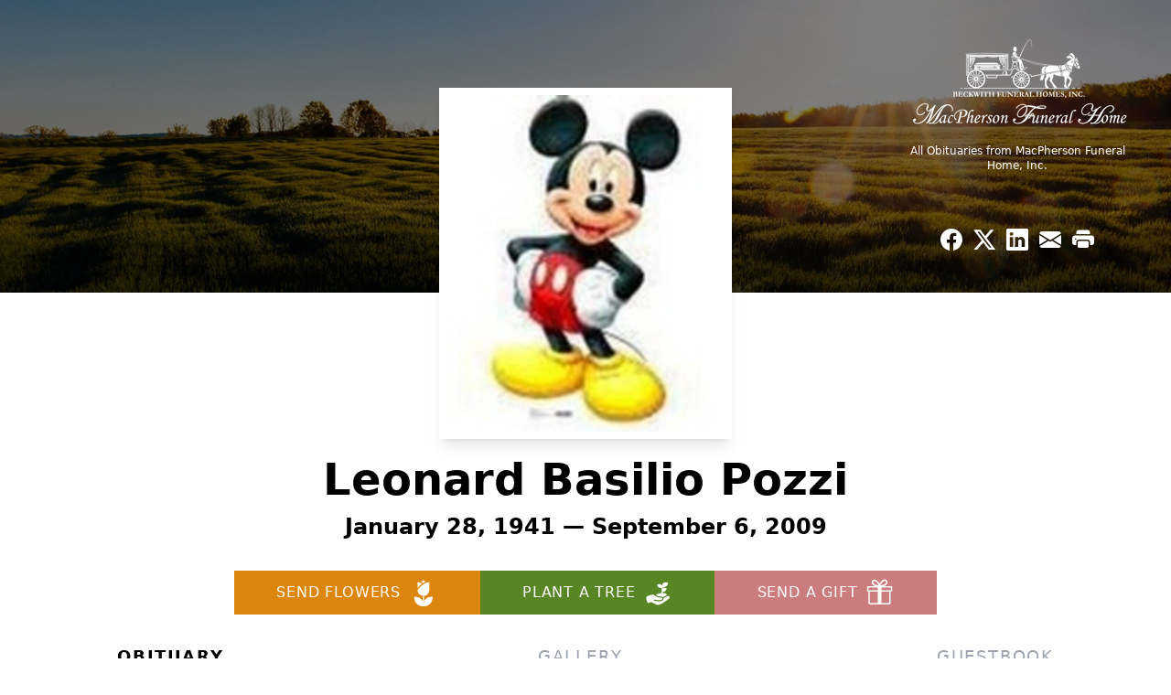

--- FILE ---
content_type: text/html; charset=utf-8
request_url: https://www.google.com/recaptcha/enterprise/anchor?ar=1&k=6LcIu0QrAAAAAKh5sNrnTSStLXY3sostVRjrPuTa&co=aHR0cHM6Ly93d3cubWFjcGhlcnNvbmZoLmNvbTo0NDM.&hl=en&type=image&v=PoyoqOPhxBO7pBk68S4YbpHZ&theme=light&size=invisible&badge=bottomright&anchor-ms=20000&execute-ms=30000&cb=53w3dx523pi8
body_size: 48370
content:
<!DOCTYPE HTML><html dir="ltr" lang="en"><head><meta http-equiv="Content-Type" content="text/html; charset=UTF-8">
<meta http-equiv="X-UA-Compatible" content="IE=edge">
<title>reCAPTCHA</title>
<style type="text/css">
/* cyrillic-ext */
@font-face {
  font-family: 'Roboto';
  font-style: normal;
  font-weight: 400;
  font-stretch: 100%;
  src: url(//fonts.gstatic.com/s/roboto/v48/KFO7CnqEu92Fr1ME7kSn66aGLdTylUAMa3GUBHMdazTgWw.woff2) format('woff2');
  unicode-range: U+0460-052F, U+1C80-1C8A, U+20B4, U+2DE0-2DFF, U+A640-A69F, U+FE2E-FE2F;
}
/* cyrillic */
@font-face {
  font-family: 'Roboto';
  font-style: normal;
  font-weight: 400;
  font-stretch: 100%;
  src: url(//fonts.gstatic.com/s/roboto/v48/KFO7CnqEu92Fr1ME7kSn66aGLdTylUAMa3iUBHMdazTgWw.woff2) format('woff2');
  unicode-range: U+0301, U+0400-045F, U+0490-0491, U+04B0-04B1, U+2116;
}
/* greek-ext */
@font-face {
  font-family: 'Roboto';
  font-style: normal;
  font-weight: 400;
  font-stretch: 100%;
  src: url(//fonts.gstatic.com/s/roboto/v48/KFO7CnqEu92Fr1ME7kSn66aGLdTylUAMa3CUBHMdazTgWw.woff2) format('woff2');
  unicode-range: U+1F00-1FFF;
}
/* greek */
@font-face {
  font-family: 'Roboto';
  font-style: normal;
  font-weight: 400;
  font-stretch: 100%;
  src: url(//fonts.gstatic.com/s/roboto/v48/KFO7CnqEu92Fr1ME7kSn66aGLdTylUAMa3-UBHMdazTgWw.woff2) format('woff2');
  unicode-range: U+0370-0377, U+037A-037F, U+0384-038A, U+038C, U+038E-03A1, U+03A3-03FF;
}
/* math */
@font-face {
  font-family: 'Roboto';
  font-style: normal;
  font-weight: 400;
  font-stretch: 100%;
  src: url(//fonts.gstatic.com/s/roboto/v48/KFO7CnqEu92Fr1ME7kSn66aGLdTylUAMawCUBHMdazTgWw.woff2) format('woff2');
  unicode-range: U+0302-0303, U+0305, U+0307-0308, U+0310, U+0312, U+0315, U+031A, U+0326-0327, U+032C, U+032F-0330, U+0332-0333, U+0338, U+033A, U+0346, U+034D, U+0391-03A1, U+03A3-03A9, U+03B1-03C9, U+03D1, U+03D5-03D6, U+03F0-03F1, U+03F4-03F5, U+2016-2017, U+2034-2038, U+203C, U+2040, U+2043, U+2047, U+2050, U+2057, U+205F, U+2070-2071, U+2074-208E, U+2090-209C, U+20D0-20DC, U+20E1, U+20E5-20EF, U+2100-2112, U+2114-2115, U+2117-2121, U+2123-214F, U+2190, U+2192, U+2194-21AE, U+21B0-21E5, U+21F1-21F2, U+21F4-2211, U+2213-2214, U+2216-22FF, U+2308-230B, U+2310, U+2319, U+231C-2321, U+2336-237A, U+237C, U+2395, U+239B-23B7, U+23D0, U+23DC-23E1, U+2474-2475, U+25AF, U+25B3, U+25B7, U+25BD, U+25C1, U+25CA, U+25CC, U+25FB, U+266D-266F, U+27C0-27FF, U+2900-2AFF, U+2B0E-2B11, U+2B30-2B4C, U+2BFE, U+3030, U+FF5B, U+FF5D, U+1D400-1D7FF, U+1EE00-1EEFF;
}
/* symbols */
@font-face {
  font-family: 'Roboto';
  font-style: normal;
  font-weight: 400;
  font-stretch: 100%;
  src: url(//fonts.gstatic.com/s/roboto/v48/KFO7CnqEu92Fr1ME7kSn66aGLdTylUAMaxKUBHMdazTgWw.woff2) format('woff2');
  unicode-range: U+0001-000C, U+000E-001F, U+007F-009F, U+20DD-20E0, U+20E2-20E4, U+2150-218F, U+2190, U+2192, U+2194-2199, U+21AF, U+21E6-21F0, U+21F3, U+2218-2219, U+2299, U+22C4-22C6, U+2300-243F, U+2440-244A, U+2460-24FF, U+25A0-27BF, U+2800-28FF, U+2921-2922, U+2981, U+29BF, U+29EB, U+2B00-2BFF, U+4DC0-4DFF, U+FFF9-FFFB, U+10140-1018E, U+10190-1019C, U+101A0, U+101D0-101FD, U+102E0-102FB, U+10E60-10E7E, U+1D2C0-1D2D3, U+1D2E0-1D37F, U+1F000-1F0FF, U+1F100-1F1AD, U+1F1E6-1F1FF, U+1F30D-1F30F, U+1F315, U+1F31C, U+1F31E, U+1F320-1F32C, U+1F336, U+1F378, U+1F37D, U+1F382, U+1F393-1F39F, U+1F3A7-1F3A8, U+1F3AC-1F3AF, U+1F3C2, U+1F3C4-1F3C6, U+1F3CA-1F3CE, U+1F3D4-1F3E0, U+1F3ED, U+1F3F1-1F3F3, U+1F3F5-1F3F7, U+1F408, U+1F415, U+1F41F, U+1F426, U+1F43F, U+1F441-1F442, U+1F444, U+1F446-1F449, U+1F44C-1F44E, U+1F453, U+1F46A, U+1F47D, U+1F4A3, U+1F4B0, U+1F4B3, U+1F4B9, U+1F4BB, U+1F4BF, U+1F4C8-1F4CB, U+1F4D6, U+1F4DA, U+1F4DF, U+1F4E3-1F4E6, U+1F4EA-1F4ED, U+1F4F7, U+1F4F9-1F4FB, U+1F4FD-1F4FE, U+1F503, U+1F507-1F50B, U+1F50D, U+1F512-1F513, U+1F53E-1F54A, U+1F54F-1F5FA, U+1F610, U+1F650-1F67F, U+1F687, U+1F68D, U+1F691, U+1F694, U+1F698, U+1F6AD, U+1F6B2, U+1F6B9-1F6BA, U+1F6BC, U+1F6C6-1F6CF, U+1F6D3-1F6D7, U+1F6E0-1F6EA, U+1F6F0-1F6F3, U+1F6F7-1F6FC, U+1F700-1F7FF, U+1F800-1F80B, U+1F810-1F847, U+1F850-1F859, U+1F860-1F887, U+1F890-1F8AD, U+1F8B0-1F8BB, U+1F8C0-1F8C1, U+1F900-1F90B, U+1F93B, U+1F946, U+1F984, U+1F996, U+1F9E9, U+1FA00-1FA6F, U+1FA70-1FA7C, U+1FA80-1FA89, U+1FA8F-1FAC6, U+1FACE-1FADC, U+1FADF-1FAE9, U+1FAF0-1FAF8, U+1FB00-1FBFF;
}
/* vietnamese */
@font-face {
  font-family: 'Roboto';
  font-style: normal;
  font-weight: 400;
  font-stretch: 100%;
  src: url(//fonts.gstatic.com/s/roboto/v48/KFO7CnqEu92Fr1ME7kSn66aGLdTylUAMa3OUBHMdazTgWw.woff2) format('woff2');
  unicode-range: U+0102-0103, U+0110-0111, U+0128-0129, U+0168-0169, U+01A0-01A1, U+01AF-01B0, U+0300-0301, U+0303-0304, U+0308-0309, U+0323, U+0329, U+1EA0-1EF9, U+20AB;
}
/* latin-ext */
@font-face {
  font-family: 'Roboto';
  font-style: normal;
  font-weight: 400;
  font-stretch: 100%;
  src: url(//fonts.gstatic.com/s/roboto/v48/KFO7CnqEu92Fr1ME7kSn66aGLdTylUAMa3KUBHMdazTgWw.woff2) format('woff2');
  unicode-range: U+0100-02BA, U+02BD-02C5, U+02C7-02CC, U+02CE-02D7, U+02DD-02FF, U+0304, U+0308, U+0329, U+1D00-1DBF, U+1E00-1E9F, U+1EF2-1EFF, U+2020, U+20A0-20AB, U+20AD-20C0, U+2113, U+2C60-2C7F, U+A720-A7FF;
}
/* latin */
@font-face {
  font-family: 'Roboto';
  font-style: normal;
  font-weight: 400;
  font-stretch: 100%;
  src: url(//fonts.gstatic.com/s/roboto/v48/KFO7CnqEu92Fr1ME7kSn66aGLdTylUAMa3yUBHMdazQ.woff2) format('woff2');
  unicode-range: U+0000-00FF, U+0131, U+0152-0153, U+02BB-02BC, U+02C6, U+02DA, U+02DC, U+0304, U+0308, U+0329, U+2000-206F, U+20AC, U+2122, U+2191, U+2193, U+2212, U+2215, U+FEFF, U+FFFD;
}
/* cyrillic-ext */
@font-face {
  font-family: 'Roboto';
  font-style: normal;
  font-weight: 500;
  font-stretch: 100%;
  src: url(//fonts.gstatic.com/s/roboto/v48/KFO7CnqEu92Fr1ME7kSn66aGLdTylUAMa3GUBHMdazTgWw.woff2) format('woff2');
  unicode-range: U+0460-052F, U+1C80-1C8A, U+20B4, U+2DE0-2DFF, U+A640-A69F, U+FE2E-FE2F;
}
/* cyrillic */
@font-face {
  font-family: 'Roboto';
  font-style: normal;
  font-weight: 500;
  font-stretch: 100%;
  src: url(//fonts.gstatic.com/s/roboto/v48/KFO7CnqEu92Fr1ME7kSn66aGLdTylUAMa3iUBHMdazTgWw.woff2) format('woff2');
  unicode-range: U+0301, U+0400-045F, U+0490-0491, U+04B0-04B1, U+2116;
}
/* greek-ext */
@font-face {
  font-family: 'Roboto';
  font-style: normal;
  font-weight: 500;
  font-stretch: 100%;
  src: url(//fonts.gstatic.com/s/roboto/v48/KFO7CnqEu92Fr1ME7kSn66aGLdTylUAMa3CUBHMdazTgWw.woff2) format('woff2');
  unicode-range: U+1F00-1FFF;
}
/* greek */
@font-face {
  font-family: 'Roboto';
  font-style: normal;
  font-weight: 500;
  font-stretch: 100%;
  src: url(//fonts.gstatic.com/s/roboto/v48/KFO7CnqEu92Fr1ME7kSn66aGLdTylUAMa3-UBHMdazTgWw.woff2) format('woff2');
  unicode-range: U+0370-0377, U+037A-037F, U+0384-038A, U+038C, U+038E-03A1, U+03A3-03FF;
}
/* math */
@font-face {
  font-family: 'Roboto';
  font-style: normal;
  font-weight: 500;
  font-stretch: 100%;
  src: url(//fonts.gstatic.com/s/roboto/v48/KFO7CnqEu92Fr1ME7kSn66aGLdTylUAMawCUBHMdazTgWw.woff2) format('woff2');
  unicode-range: U+0302-0303, U+0305, U+0307-0308, U+0310, U+0312, U+0315, U+031A, U+0326-0327, U+032C, U+032F-0330, U+0332-0333, U+0338, U+033A, U+0346, U+034D, U+0391-03A1, U+03A3-03A9, U+03B1-03C9, U+03D1, U+03D5-03D6, U+03F0-03F1, U+03F4-03F5, U+2016-2017, U+2034-2038, U+203C, U+2040, U+2043, U+2047, U+2050, U+2057, U+205F, U+2070-2071, U+2074-208E, U+2090-209C, U+20D0-20DC, U+20E1, U+20E5-20EF, U+2100-2112, U+2114-2115, U+2117-2121, U+2123-214F, U+2190, U+2192, U+2194-21AE, U+21B0-21E5, U+21F1-21F2, U+21F4-2211, U+2213-2214, U+2216-22FF, U+2308-230B, U+2310, U+2319, U+231C-2321, U+2336-237A, U+237C, U+2395, U+239B-23B7, U+23D0, U+23DC-23E1, U+2474-2475, U+25AF, U+25B3, U+25B7, U+25BD, U+25C1, U+25CA, U+25CC, U+25FB, U+266D-266F, U+27C0-27FF, U+2900-2AFF, U+2B0E-2B11, U+2B30-2B4C, U+2BFE, U+3030, U+FF5B, U+FF5D, U+1D400-1D7FF, U+1EE00-1EEFF;
}
/* symbols */
@font-face {
  font-family: 'Roboto';
  font-style: normal;
  font-weight: 500;
  font-stretch: 100%;
  src: url(//fonts.gstatic.com/s/roboto/v48/KFO7CnqEu92Fr1ME7kSn66aGLdTylUAMaxKUBHMdazTgWw.woff2) format('woff2');
  unicode-range: U+0001-000C, U+000E-001F, U+007F-009F, U+20DD-20E0, U+20E2-20E4, U+2150-218F, U+2190, U+2192, U+2194-2199, U+21AF, U+21E6-21F0, U+21F3, U+2218-2219, U+2299, U+22C4-22C6, U+2300-243F, U+2440-244A, U+2460-24FF, U+25A0-27BF, U+2800-28FF, U+2921-2922, U+2981, U+29BF, U+29EB, U+2B00-2BFF, U+4DC0-4DFF, U+FFF9-FFFB, U+10140-1018E, U+10190-1019C, U+101A0, U+101D0-101FD, U+102E0-102FB, U+10E60-10E7E, U+1D2C0-1D2D3, U+1D2E0-1D37F, U+1F000-1F0FF, U+1F100-1F1AD, U+1F1E6-1F1FF, U+1F30D-1F30F, U+1F315, U+1F31C, U+1F31E, U+1F320-1F32C, U+1F336, U+1F378, U+1F37D, U+1F382, U+1F393-1F39F, U+1F3A7-1F3A8, U+1F3AC-1F3AF, U+1F3C2, U+1F3C4-1F3C6, U+1F3CA-1F3CE, U+1F3D4-1F3E0, U+1F3ED, U+1F3F1-1F3F3, U+1F3F5-1F3F7, U+1F408, U+1F415, U+1F41F, U+1F426, U+1F43F, U+1F441-1F442, U+1F444, U+1F446-1F449, U+1F44C-1F44E, U+1F453, U+1F46A, U+1F47D, U+1F4A3, U+1F4B0, U+1F4B3, U+1F4B9, U+1F4BB, U+1F4BF, U+1F4C8-1F4CB, U+1F4D6, U+1F4DA, U+1F4DF, U+1F4E3-1F4E6, U+1F4EA-1F4ED, U+1F4F7, U+1F4F9-1F4FB, U+1F4FD-1F4FE, U+1F503, U+1F507-1F50B, U+1F50D, U+1F512-1F513, U+1F53E-1F54A, U+1F54F-1F5FA, U+1F610, U+1F650-1F67F, U+1F687, U+1F68D, U+1F691, U+1F694, U+1F698, U+1F6AD, U+1F6B2, U+1F6B9-1F6BA, U+1F6BC, U+1F6C6-1F6CF, U+1F6D3-1F6D7, U+1F6E0-1F6EA, U+1F6F0-1F6F3, U+1F6F7-1F6FC, U+1F700-1F7FF, U+1F800-1F80B, U+1F810-1F847, U+1F850-1F859, U+1F860-1F887, U+1F890-1F8AD, U+1F8B0-1F8BB, U+1F8C0-1F8C1, U+1F900-1F90B, U+1F93B, U+1F946, U+1F984, U+1F996, U+1F9E9, U+1FA00-1FA6F, U+1FA70-1FA7C, U+1FA80-1FA89, U+1FA8F-1FAC6, U+1FACE-1FADC, U+1FADF-1FAE9, U+1FAF0-1FAF8, U+1FB00-1FBFF;
}
/* vietnamese */
@font-face {
  font-family: 'Roboto';
  font-style: normal;
  font-weight: 500;
  font-stretch: 100%;
  src: url(//fonts.gstatic.com/s/roboto/v48/KFO7CnqEu92Fr1ME7kSn66aGLdTylUAMa3OUBHMdazTgWw.woff2) format('woff2');
  unicode-range: U+0102-0103, U+0110-0111, U+0128-0129, U+0168-0169, U+01A0-01A1, U+01AF-01B0, U+0300-0301, U+0303-0304, U+0308-0309, U+0323, U+0329, U+1EA0-1EF9, U+20AB;
}
/* latin-ext */
@font-face {
  font-family: 'Roboto';
  font-style: normal;
  font-weight: 500;
  font-stretch: 100%;
  src: url(//fonts.gstatic.com/s/roboto/v48/KFO7CnqEu92Fr1ME7kSn66aGLdTylUAMa3KUBHMdazTgWw.woff2) format('woff2');
  unicode-range: U+0100-02BA, U+02BD-02C5, U+02C7-02CC, U+02CE-02D7, U+02DD-02FF, U+0304, U+0308, U+0329, U+1D00-1DBF, U+1E00-1E9F, U+1EF2-1EFF, U+2020, U+20A0-20AB, U+20AD-20C0, U+2113, U+2C60-2C7F, U+A720-A7FF;
}
/* latin */
@font-face {
  font-family: 'Roboto';
  font-style: normal;
  font-weight: 500;
  font-stretch: 100%;
  src: url(//fonts.gstatic.com/s/roboto/v48/KFO7CnqEu92Fr1ME7kSn66aGLdTylUAMa3yUBHMdazQ.woff2) format('woff2');
  unicode-range: U+0000-00FF, U+0131, U+0152-0153, U+02BB-02BC, U+02C6, U+02DA, U+02DC, U+0304, U+0308, U+0329, U+2000-206F, U+20AC, U+2122, U+2191, U+2193, U+2212, U+2215, U+FEFF, U+FFFD;
}
/* cyrillic-ext */
@font-face {
  font-family: 'Roboto';
  font-style: normal;
  font-weight: 900;
  font-stretch: 100%;
  src: url(//fonts.gstatic.com/s/roboto/v48/KFO7CnqEu92Fr1ME7kSn66aGLdTylUAMa3GUBHMdazTgWw.woff2) format('woff2');
  unicode-range: U+0460-052F, U+1C80-1C8A, U+20B4, U+2DE0-2DFF, U+A640-A69F, U+FE2E-FE2F;
}
/* cyrillic */
@font-face {
  font-family: 'Roboto';
  font-style: normal;
  font-weight: 900;
  font-stretch: 100%;
  src: url(//fonts.gstatic.com/s/roboto/v48/KFO7CnqEu92Fr1ME7kSn66aGLdTylUAMa3iUBHMdazTgWw.woff2) format('woff2');
  unicode-range: U+0301, U+0400-045F, U+0490-0491, U+04B0-04B1, U+2116;
}
/* greek-ext */
@font-face {
  font-family: 'Roboto';
  font-style: normal;
  font-weight: 900;
  font-stretch: 100%;
  src: url(//fonts.gstatic.com/s/roboto/v48/KFO7CnqEu92Fr1ME7kSn66aGLdTylUAMa3CUBHMdazTgWw.woff2) format('woff2');
  unicode-range: U+1F00-1FFF;
}
/* greek */
@font-face {
  font-family: 'Roboto';
  font-style: normal;
  font-weight: 900;
  font-stretch: 100%;
  src: url(//fonts.gstatic.com/s/roboto/v48/KFO7CnqEu92Fr1ME7kSn66aGLdTylUAMa3-UBHMdazTgWw.woff2) format('woff2');
  unicode-range: U+0370-0377, U+037A-037F, U+0384-038A, U+038C, U+038E-03A1, U+03A3-03FF;
}
/* math */
@font-face {
  font-family: 'Roboto';
  font-style: normal;
  font-weight: 900;
  font-stretch: 100%;
  src: url(//fonts.gstatic.com/s/roboto/v48/KFO7CnqEu92Fr1ME7kSn66aGLdTylUAMawCUBHMdazTgWw.woff2) format('woff2');
  unicode-range: U+0302-0303, U+0305, U+0307-0308, U+0310, U+0312, U+0315, U+031A, U+0326-0327, U+032C, U+032F-0330, U+0332-0333, U+0338, U+033A, U+0346, U+034D, U+0391-03A1, U+03A3-03A9, U+03B1-03C9, U+03D1, U+03D5-03D6, U+03F0-03F1, U+03F4-03F5, U+2016-2017, U+2034-2038, U+203C, U+2040, U+2043, U+2047, U+2050, U+2057, U+205F, U+2070-2071, U+2074-208E, U+2090-209C, U+20D0-20DC, U+20E1, U+20E5-20EF, U+2100-2112, U+2114-2115, U+2117-2121, U+2123-214F, U+2190, U+2192, U+2194-21AE, U+21B0-21E5, U+21F1-21F2, U+21F4-2211, U+2213-2214, U+2216-22FF, U+2308-230B, U+2310, U+2319, U+231C-2321, U+2336-237A, U+237C, U+2395, U+239B-23B7, U+23D0, U+23DC-23E1, U+2474-2475, U+25AF, U+25B3, U+25B7, U+25BD, U+25C1, U+25CA, U+25CC, U+25FB, U+266D-266F, U+27C0-27FF, U+2900-2AFF, U+2B0E-2B11, U+2B30-2B4C, U+2BFE, U+3030, U+FF5B, U+FF5D, U+1D400-1D7FF, U+1EE00-1EEFF;
}
/* symbols */
@font-face {
  font-family: 'Roboto';
  font-style: normal;
  font-weight: 900;
  font-stretch: 100%;
  src: url(//fonts.gstatic.com/s/roboto/v48/KFO7CnqEu92Fr1ME7kSn66aGLdTylUAMaxKUBHMdazTgWw.woff2) format('woff2');
  unicode-range: U+0001-000C, U+000E-001F, U+007F-009F, U+20DD-20E0, U+20E2-20E4, U+2150-218F, U+2190, U+2192, U+2194-2199, U+21AF, U+21E6-21F0, U+21F3, U+2218-2219, U+2299, U+22C4-22C6, U+2300-243F, U+2440-244A, U+2460-24FF, U+25A0-27BF, U+2800-28FF, U+2921-2922, U+2981, U+29BF, U+29EB, U+2B00-2BFF, U+4DC0-4DFF, U+FFF9-FFFB, U+10140-1018E, U+10190-1019C, U+101A0, U+101D0-101FD, U+102E0-102FB, U+10E60-10E7E, U+1D2C0-1D2D3, U+1D2E0-1D37F, U+1F000-1F0FF, U+1F100-1F1AD, U+1F1E6-1F1FF, U+1F30D-1F30F, U+1F315, U+1F31C, U+1F31E, U+1F320-1F32C, U+1F336, U+1F378, U+1F37D, U+1F382, U+1F393-1F39F, U+1F3A7-1F3A8, U+1F3AC-1F3AF, U+1F3C2, U+1F3C4-1F3C6, U+1F3CA-1F3CE, U+1F3D4-1F3E0, U+1F3ED, U+1F3F1-1F3F3, U+1F3F5-1F3F7, U+1F408, U+1F415, U+1F41F, U+1F426, U+1F43F, U+1F441-1F442, U+1F444, U+1F446-1F449, U+1F44C-1F44E, U+1F453, U+1F46A, U+1F47D, U+1F4A3, U+1F4B0, U+1F4B3, U+1F4B9, U+1F4BB, U+1F4BF, U+1F4C8-1F4CB, U+1F4D6, U+1F4DA, U+1F4DF, U+1F4E3-1F4E6, U+1F4EA-1F4ED, U+1F4F7, U+1F4F9-1F4FB, U+1F4FD-1F4FE, U+1F503, U+1F507-1F50B, U+1F50D, U+1F512-1F513, U+1F53E-1F54A, U+1F54F-1F5FA, U+1F610, U+1F650-1F67F, U+1F687, U+1F68D, U+1F691, U+1F694, U+1F698, U+1F6AD, U+1F6B2, U+1F6B9-1F6BA, U+1F6BC, U+1F6C6-1F6CF, U+1F6D3-1F6D7, U+1F6E0-1F6EA, U+1F6F0-1F6F3, U+1F6F7-1F6FC, U+1F700-1F7FF, U+1F800-1F80B, U+1F810-1F847, U+1F850-1F859, U+1F860-1F887, U+1F890-1F8AD, U+1F8B0-1F8BB, U+1F8C0-1F8C1, U+1F900-1F90B, U+1F93B, U+1F946, U+1F984, U+1F996, U+1F9E9, U+1FA00-1FA6F, U+1FA70-1FA7C, U+1FA80-1FA89, U+1FA8F-1FAC6, U+1FACE-1FADC, U+1FADF-1FAE9, U+1FAF0-1FAF8, U+1FB00-1FBFF;
}
/* vietnamese */
@font-face {
  font-family: 'Roboto';
  font-style: normal;
  font-weight: 900;
  font-stretch: 100%;
  src: url(//fonts.gstatic.com/s/roboto/v48/KFO7CnqEu92Fr1ME7kSn66aGLdTylUAMa3OUBHMdazTgWw.woff2) format('woff2');
  unicode-range: U+0102-0103, U+0110-0111, U+0128-0129, U+0168-0169, U+01A0-01A1, U+01AF-01B0, U+0300-0301, U+0303-0304, U+0308-0309, U+0323, U+0329, U+1EA0-1EF9, U+20AB;
}
/* latin-ext */
@font-face {
  font-family: 'Roboto';
  font-style: normal;
  font-weight: 900;
  font-stretch: 100%;
  src: url(//fonts.gstatic.com/s/roboto/v48/KFO7CnqEu92Fr1ME7kSn66aGLdTylUAMa3KUBHMdazTgWw.woff2) format('woff2');
  unicode-range: U+0100-02BA, U+02BD-02C5, U+02C7-02CC, U+02CE-02D7, U+02DD-02FF, U+0304, U+0308, U+0329, U+1D00-1DBF, U+1E00-1E9F, U+1EF2-1EFF, U+2020, U+20A0-20AB, U+20AD-20C0, U+2113, U+2C60-2C7F, U+A720-A7FF;
}
/* latin */
@font-face {
  font-family: 'Roboto';
  font-style: normal;
  font-weight: 900;
  font-stretch: 100%;
  src: url(//fonts.gstatic.com/s/roboto/v48/KFO7CnqEu92Fr1ME7kSn66aGLdTylUAMa3yUBHMdazQ.woff2) format('woff2');
  unicode-range: U+0000-00FF, U+0131, U+0152-0153, U+02BB-02BC, U+02C6, U+02DA, U+02DC, U+0304, U+0308, U+0329, U+2000-206F, U+20AC, U+2122, U+2191, U+2193, U+2212, U+2215, U+FEFF, U+FFFD;
}

</style>
<link rel="stylesheet" type="text/css" href="https://www.gstatic.com/recaptcha/releases/PoyoqOPhxBO7pBk68S4YbpHZ/styles__ltr.css">
<script nonce="zXqiQrvBT2EHSXLbfSO3aQ" type="text/javascript">window['__recaptcha_api'] = 'https://www.google.com/recaptcha/enterprise/';</script>
<script type="text/javascript" src="https://www.gstatic.com/recaptcha/releases/PoyoqOPhxBO7pBk68S4YbpHZ/recaptcha__en.js" nonce="zXqiQrvBT2EHSXLbfSO3aQ">
      
    </script></head>
<body><div id="rc-anchor-alert" class="rc-anchor-alert"></div>
<input type="hidden" id="recaptcha-token" value="[base64]">
<script type="text/javascript" nonce="zXqiQrvBT2EHSXLbfSO3aQ">
      recaptcha.anchor.Main.init("[\x22ainput\x22,[\x22bgdata\x22,\x22\x22,\[base64]/[base64]/UltIKytdPWE6KGE8MjA0OD9SW0grK109YT4+NnwxOTI6KChhJjY0NTEyKT09NTUyOTYmJnErMTxoLmxlbmd0aCYmKGguY2hhckNvZGVBdChxKzEpJjY0NTEyKT09NTYzMjA/[base64]/MjU1OlI/[base64]/[base64]/[base64]/[base64]/[base64]/[base64]/[base64]/[base64]/[base64]/[base64]\x22,\[base64]\x22,\x22LAfDs3kkGcKJYsOCwqrDu0p2GsO4wrVLGBzCscOWwqLDg8O+JWVzworCk2vDphMxw7I0w5t/[base64]/[base64]/UMKwwo/[base64]/Dh8OkwqPDuh/CkMK5WcOWZ2IMI0PDnxXCscKFe8K6KsKAbnVBUShew5QAw7XCk8KwL8OnPMK6w7hxexhrwoV/FSHDhilzdFTCjSvClMKpwrnDq8Olw5VoAFbDncKFw4XDs2kpwp0mAsKjw5PDiBfCuSFQN8OQw5I/MmcAGcO4HsKbHj7DpSfCmhY2w5LCnHBbw6HDiQ5Pw5vDlBobRQY5M2zCksKULjtpfsK5bhQOwrJ8MSIDVk1xLXsmw6fDuMK3wprDpUvDvxpjwp47w4jCq1TCv8Obw6o9EjAcAMODw5vDjHFrw4PCu8K7WE/DisOFH8KWwqcFwqHDvGo8TSsmHWnCiUxZDMONwoMZw7howoxXwrrCrMOLw41MSF0kJcK+w4J/ccKaccO/NAbDtmIWw43ClWTDhMKrWlzDr8O5wo7Ck1ohwprCtMKdT8OywqzDglAIFAvCoMKFw6nCrcKqNg9HeRoPV8K3wrjCosKcw6LCk2XDg3LDr8Kyw7zDlmlBQMK0SMOWTV96fcODwooEwoEbaH/Dl8ORSBB/AsKUwrjCszxnw5tFBGUNHFbCkE/DksKcwpbDn8OcKD/DusKCw7TDqMKfHgsZCmnCu8O3X2/Ctlofwpxlw4B0O1LDiMOmw65eJV1lV8KFwoBsAMKcw69bFjFYLSLDv2l0ZcOXwoBJwrfCi0XCi8OmwplJYsKFbXNpCnwDwo3DmsO9YMKqw6fDiDF/Wm7CoXpEwplqwrXCvVd2ZiA8wqrCgh0wTSElEcO1NsO4w5Q3w5TDnkLDn05Vw53DrBkQw6/[base64]/w4PDpsKewpbCqBouw45Mw43DtinDtMOLQn9nNUcjw4l8J8Kvw6l8VmLDjcK5wqPDqHwOM8KVPMKgw5Uqw4JpL8KsO2vDrhU7c8Okw5VYwr49TFF3wrUqQ2vCsyzDk8KUw7NdMsKMUH/DicOHw6HChFTCmcOew5bCg8OxbcOCD2LCgsKaw5LCqTIsYW7Dn2/DgT3Dv8KaLFtqf8KhDcOQcl4WHyxxw4QYQjXCpDdpD3MeEsO6BXjCj8OYwrrDqBI1NsOScRzCqznDpMKRIDV9w4UyannCqWtuw4bDtCnCkMKIUzvDt8OYw7oGQ8OqCcOMP3XCtDJTwpzCgEfDvsK5w6/DtsO7Z2lyw4NIw54fcsKXLcOXwqPCmU9kw5bDgjdnw77Dl2HChVo9wrwsScOxFsKUwow+AhfDt3Q3H8KeJUTCnMKVw5BhwrNHwrYOwqvDjMKbw6PDgV/DvVN3BcO6CHMRVmLCuT1mwqDDnlXCiMOwI0EFw78UDXp2w6LCosOpeUrCvQ8JfMOwJ8OGIcOzSsOkwpArwr3CgBpOHDLDkyfCq1PCizh7ecO8woJZC8OvHVoow4vDo8KTFXBnUsOhBsKtwoLDuSHCpw4BJ2AtwpnDgBbDnk7Dry1/DTMUwrfCn2TDh8Ohw7oTw7lWWSRUw7M3PXwja8Ojwo4iw5sywrBDw5vDgMKEw5DDsRjDoX3DhcKLa2F+QGPDhMOBwq/[base64]/[base64]/[base64]/w4HDsUs+JUsXdHRRw6RVwrFHw6dXGcO3cMOYasK7UUhbNQ/CjG4RR8OrWhQ1worCtgNnwqHDj27Cl1TDgcK0wpfDosOXNsOrEsK/KlnDh17CmcODw4LDu8K9YAfCjcK2bMOnwoPDiBXDqMKgQMKbIVU3Rho1FcKhwrbCs0/CicO8D8Oiw6zChBTDq8O6w4MmwpUHwqcTJMKjAw7Di8KVw5HCocOFw5ocw5ZiA0fCsFsxGMOPw4vCmybDmMKXVcKsNMKqw59Iwr7DrA3DowtBYMKSHMOnM0FhBcKLf8O/[base64]/wrYlw7AQEQUkYTRYw7UnGzdGZsOhbkHDnkN/[base64]/wpPCtiTCmsKpNMOkw4tzV8ODeUDCusKiG2VEM8OdU2jDpsOjAgXCtsKnw5fDqcKkAsOlHMK/[base64]/wprDvxzDmXVTJsO4w7DCusORw5fCrsK1JsODwo7DtCvCg8K7wqDDijEnHMOowrJ/wpYFwqsTwrU/wrQowp1TBFF7GcKPRMKXw6hMZ8KFwrjDt8KAw63DocKVBcKsDgXDpsOMAhgDKcOWVmfDtsKBOcKIBltWVcODOUBWwrHDuQV7UsO8w4Nxw4/CssOWw7vCt8K4w4/DuCzDnVvClcKsCCkFGikjwpDDiHjDlU/DthvCrsKww6sswoQnw74OUnZIdRDCrmoGwqMTw45/w5nDhi3DoAzDtcO2PEZNw5jDlMOtw7jCpifCpsK4csOuw79ZwqEoTzM2XMKlw6zDvcOdwrvCh8KLFsOYfzHCphhDwrjCkcOkKcKuwo5pwoV4I8ODw4RfQnnCv8KswrBwUcKFMzvCtsOdcQouMV48QUDClGV/dGzCrcKGFmxxYMKFesKHw7DCgkLDhcOWwq03w7/Chx/Cu8O2SHfCjcKYGMKfS3zCmlXDtxI8wqBsw7YGwojCjUHCj8KDAyTDrMK0AUzDvDLDskMjw5jDhQIwwrIew6/Cmlo3wpkvN8KdBMKTwqTDszsfw7vCgcOEecKnwqlyw78awoLChDkRH2vCpSjCnsKsw6TCk37DjnUqRwIlNMKGw7Vxwo/[base64]/CvQU7wqDDsMOuwqFzccKCw7vDigHDlwXCuGAfNsKmw7rCvDPCoMOwAsKjIsOiw6gfwocSOkhhIljDpcOzFBTDhMO8wpbDmcOIO1cxf8K9w7xYwr7CuEVAQQZXwqIJw4waFH5cbMO7w4RrQWXDkkbCqDwiwo3DjsOsw74Zw67CmSlJw5/Cu8KwTsOqQUM+D3QXw5fCqB3Dti46Sk/DosK4UMKUw5d3wpxCPMKTwqHDnjjDhx1aw6wwNsOpAMKtwpLCpW0Zwq8gZlfCgsKmw7LChlvDlsOqw7tRw4ceTlnCvGM9VgzClC7CisK+A8KMJsKZwqPDusOnwpopb8OawpQPPHnDvsKvZS/CiA8dNlzDhsKDw4HDtsO2w6JMwqPCn8KJw6dyw45/w4kZw7XCmiNrw6UewrctwqECJcKRb8KOTsKQwo48FcKIw6Bge8OMw7USwq15wrEyw4HCt8OPG8Onw5DCiThWwo5yw4A/[base64]/DgD/[base64]/[base64]/NcOxUsOVR0nDvmcfw4rCv18gw6jDtnV9wpgAw4TCkAjDvGByIsK8wo9vKsOYAcOmHsKlw7ICw7rCrVDCg8O4FEYWFC/Dg2fCryZMwogvR8KpNHNiS8OYwq7CnUZ0wrpowqXCvCRMw5LDn0M5XS3ClMOxwoIaAMKFw4jCv8OPw65KFlXDsXk+E28aBMO9MzNfU0HCtMO4SCVTb1NPw4PCksOxwoLCvcOAdHsQM8KPwo95wpcgw5/Ds8KAARDDnT11U8KHeBXCjcKgDkTDosOOJMKAw7NZwqHDmBDDlAvCmQDCilvCtm/Dh8KZbDEPw4d0w4kKIsKAbcKqGwBTIEnCimLDhw/DtivDkWDDgsO0wpdvwr7DvcKoGkzCuy/[base64]/JsKowrBVJ09lNjN3KcKaLgpofgDDuTF2NjJ3w5fDrjfCr8OGw5nDn8OLw5dcBzTCisK+w4AQSmHDi8OcXx9Jwo8AYndFKMOHw53DtcKOw7xqw5wFeA/CrnV5A8KPw41fesKiw6BBwrFxdcOPwpcsESMlw7puccKCw4t9wpnCucKHPnPCj8KOXhZ/w6Y7w4NKVzDCgsOsMF/DlA0XDAIJWAsKwqZpQDbDlCnDsMOrLxRuTsKdYcKVwqdbZBfDqF/CmX49w48jSTjDvcORwpzDhhTDv8OVO8OOw7InUBlbNw/Dug5Zw73DisKLBR/DnMO0Ni1kP8KDw7TDkMKjwqzCnT7ChcKdInfCqcO/w5lJwqnCqCvCssO4I8Ofw6QwCG84wq/[base64]/[base64]/CncKvwohIw7DCocKXT17CssKVYkjChnbDo23DjQYWwr5pw6DCj0lew5zCpkNtG3XDvwo4SxbDkw8fwr3ChMOJD8KOwpDCvcK2b8K5KsOSwrlIwol1w7XCnzbDs1YzwqbCkRllw6/CmgDDuMOCDMOVX3FOO8OqKTkewrHCs8OVw79VZ8KHcFfCuDXDuwzCmMKMNQhNfcO7w77DlgDCsMO0wpbDmXl+Q2HClMOyw7LCm8Opwr/[base64]/ChcKtwofCilnCh3RFw61fw6wxAQvCuG7CgmMuIMOsw4oKeiHCl8O1ScKpJsKDbcK3C8K9w6XCm2rCiX3DoG5LN8K6O8KaCcO2w6NMCSFtw5wGby9SYcO/dxg2LsKRTloDw7DDnz4FIRFxE8O/w4oEcCHChcK0TMKHw6vDnApVWcOtw7tkUcOFHUVfwrhOMSzDr8O0NMO9w6nDiQnDpkg4wrpWVMKPw6/Cg0t+BsObwr5XCMOGwrBJw7XDlMKqDynCqcKOQkbCqAJJw7E/bMKcVcK/O8KrwoISw7zCoCdZw6svw4cmw7oywpsEeMKlOEN8wrB4w6J2EDLCkMOLw7LChyshw6RWdMOEw7/CusKPdh4vw4bDtXTDkwDDisKgOAZUwrnDsHUSw5LDslp4T1bDkMO2woUMw4nClsOSwp4CwoUaGcO0w5fClFHCnMKiwqXCosKqwopLw5cvKD/DnQxKwo9lw45+BhvCgi0wAcKpexUzTTbDlcKRwrPCjF/[base64]/w7LCmh5oVMKvJMOKw5YXwo4IFxYNwpLCoDfCgsKiNXEsXCcGPEPCmcOjcxrDvSzCm28kQcK0w7PCp8KzDDh3wro3woPDsjV7XVrCs1M1w59/w7dNJlQZFcOrwqfCgcK1wrtgw53CtMOccn/[base64]/[base64]/[base64]/Ci8KpDMKMbU7DtcKrccKefWQlwr7CnsOcY8OcS1DDkMOpw6ZhFMKxw5kgw5kBXmd2F8OZBGDCiQXCvcKfKcO1KW3ClcOvwqtvwqIgwrDDu8Oiw6fDo1gow6YAwo1/WcKDB8OMQxsGB8KLw7/Cjwh3bWDDjcO6cXJfAcKBWTEQwqoceWvDgsONBcKlWA/Djl3Cn3RMEMO4wp0IVygVFVfDvMOrP1/CkMOwwpZDJsKHwq7DtsOSHcKOXMOMwoLCtsKYw43DjB5GwqbCn8KXdMOgacO3Q8OyByXCujbDtcOiNsKSBTQ6w51nwrrCjWDDhkEpXsK4OmjCrUIhwp8sFHDDqT/Co2jCj2PCqsO/w7TDmMK3wrjCpCDDo2zDi8OSwq9yF8Kew6Yaw5jCnXZNwoJ0BRvDvlTDpMKKwqkzBFvCryrDkMKFQEnCunA/[base64]/DkcKEwo3DpxJxw43Dt0kaKsOCcMOFTsKiVsK6CxF/dcOAw4rDk8OBwrjCncOdTUxGVMKgZWUAwr7Dn8Oyw7DCrMKxWsOaHiULeiI6KnxhVsOEa8K6wonCmsKDwqkIw4jChcOew5t9PsODS8OIVsO5woYlwoXCqMOowqfDhsOOwpQvHBzCj3jCmsOzV1TDvcKZw5rDjCTDj07Ck8KCwql5IcK1eMKuw5/CpwrDpQ9pwq3DsMK9acOTw7XDkMOew7B4NcO/[base64]/DgMOjCcKgISDDgzrCgsOjwq/CuyhtwoTCqCjCrEcLNlfDq3EKIR/DkMK4UsODw4gLw7Elw5M5PBtzBkTCn8Kww5LDoGlaw5XCohnDs0/DscOmw78+LmMEWsKKwoHDvcKyRsOOw5QTw64Aw5QbNMKWwplZwokUwqlPJ8ObNCAqVsKEwplswqvDrsOfwrkew5PDiw/DtTHCusOXXU5gBcO/bMK0J1Mvw7pzw5BOw5Eow68Xwq7CrBnDgcOmKsKMw7pZw5LCmsKRfsKNw67DviVQcQTDrB/CgcKpA8KBNsOmF2pSwpIFwovCkXwjw7zDpW99FcO9ZXLDqsOmIcO4OCdsTsOuw6E8w4d5w6PCghTDsylGw7xqUnDCusK/[base64]/DmcOae8K3ERLCo8KEwpfDmMOND8O1QsKdS8KHUsKZSz3Dlj3CowzDsFLCqsOYMwvDm17DjMK7w5wswpPCiR5xwq7Dt8O0S8Kdan1GD2MHw404fcOHwprCkUhdMMOUwoYTw7h/[base64]/wps/UsOyOUDCj8KAw6w3acKvchdxw6E9wrrCuDFnRcOSNUvCocKzPHXCj8OuLURjwplHwr8tbcKZwqvChMODAMKEaAc9wq/[base64]/Dp8K+wp01aHjDqMOaNxvCqx/CgsOOLsK8O8KPAcOHw6gVwqrDvmfCrB3Dthl9w7vCqMK0YzpHw7VLTsO0YsONw7pPP8OtBEBQSEhwwpIIPwvCjibCkMOscWvDh8OZwoPDoMKqMjMEwoTCgsOXw43Cm3LCiiYERh51IsKHJ8OhH8OIIcKQwoIdw7/Cl8ORCMOlYh/DiGgbwpIGD8KvwqzDlsOOwocMwrYGO3DCgSPCmXvDrTTCvRFDw50sDyJoA11Gw4AeR8KMwpPCtx3Ct8OpF2fDhzTCoRLCnEoLf088YQ4uw613O8Kda8Khw658bVbCtcOEwqbDrSXCk8KPRwVTVAfDucKuw4cxw5BuwpnCtzlNSMK/PsKYcyvCg0www5nDqsOpw4Izw71KJ8OSw7ZiwpYUwqFFEsKCw4/[base64]/ClwjDrGPDg1QqHC5KwrPDp1cmcG3DlEbDiMOXfitfw7t4EikMc8KAfcOHMEbCn1HCk8O4w7ADwoJcUXBww6Nsw7rCoV7Cg0tDQMOSN1piwodeRcOaKMOvw6fDqzNQwqISw4/CnUbDj1/DoMOCalHDtDjDsmxFw7t0eQXCkMOMwrEGKsKSw7bDonjCsEvCjRx/[base64]/Ci8Kiw4jCmsKew78RQMOrwpXCkwjDksO3f8OoFxXCo8OSNRTCocKdwqN0w4zClcKVwr4TNzLCs8OXQHsUw6DCiypkw6XDlwJ5an9+w6ZSwqsUZcO7BG7CqlDDgMKkwpjCnwRGw5DDosOQw6PCuMOdLcO5QzTDjMK3wrrCtsOuw6NgwrjCriQEUG99w5vDosK/[base64]/IsKRwo17w5Z9w6/Cg2LClmQ1EyvDssKidcKYw7Aww73Dq1/DgXcmw5PDplDDocOIAH4IABBueV3Dq1FKwrLCjUHDp8O5w7jDgA7Dg8OeSsKGwoHCi8OhIMORNx/CrjEEV8OEbmDDr8OCY8KDKcK2w63CnsK5wokAwpbCgBfCmS5ZXHZOWVTDlkvDicOQWMKKw4/Cp8KiwqXCpsO9wrdXSX47PDYrZz0tZsOfwqnCpQPDmHFlwrY4w5DDncKCwqNFw5vDoMOSfzAAwpxTS8KyAwfDksO0W8OoexIRw6/DgzHCqMKoQ0gdJMOiwrbDoxoIwqTDmsOxwp1Xw77Dpyd+DMKWFsOHHlzDlcKWRkZ9wrgFcMObKmnDn1tewpMzw7c3wqJ+bhzCtCrCry/DqGDDtG3DgMOrJztzaBcXwonDlUIew5DCn8Opw748wqfCv8OKI08Pw6Mzwr13dMOSL2bDlh7DkcO7bwx/F2zCkcKJVALCmE0xw7k6w4wdLjYLHjrDp8KUVGLDrsKzFsKTNsO9wqQCKsKzcwZAw6rCtFHCjQQiw4JMUBoVwqhdwqjDsgzDpz0yV0N9w5PCuMKLw4kbw4QhLcK9w6Aqwp7CssK1wqjDlC7CgcOfw7TCvRE8KA/DqMO8w4hCcsOQwrxAw6zCjyFew68PaXxJDcOvw69/wo/Cv8K4w7RuYsKOIsOeTsKoOld8w44Kwp/Cv8OPw7PCp2jCj2pdTD0cw4XClQQ3w6FSDcKDwrZvTMOVLCRbe1YSUcKwwqzCry8Ue8Kuwo1/YcO1AMKHwobDgnUqw7HCq8Kcwol2w5AVQcOSw4jCsBDCn8K5wo/DlcO2fsKcUiXDpTDChQXDp8KuwrPCiMO9w61mwqQYw7LDmFTDvsOswrjCjm3DosK9PUs3wpoZw6ZRUMOnwrBLVMKsw4bDsTbDqknDhRs3w61Nwo7CvTHDlcKVasOpwqLCjMKuw4k3Ml7DrgJHwqlYwrpywqEzw45fJMKBHT7CrsOaw4rDr8KsblcUwpwMTGhrwo/DsyDCl2QOGcONK1zDp2zDsMKVwpHDlxMNw43CusK0w78wecKOwq/[base64]/Cu8KFDWjCvMK0f8KNwpkhaDDCvcKpwpXDmMOvWMKww7o1w5B3Xw4ROUVmw6bCuMKQdV1CEcKuw5DCmMOJwpBOwq/[base64]/[base64]/SCkNfh7Cg8KFw4VqwrTCncOAwoY1w7Zfw4BZNMKJw6EGSMKVw64zXGHDnxkWMBfCtULDkTIsw6zCpynDicKUw4/CsTsKfsKxV3EyTcO5Q8K7wr/DoMOAw5AAw4PCr8ONfBTDmEBrwqrClHhpUMOlwrgDwoTDqgTCm2QGaRsBwqXDosOIw5I1wpt/w6nCn8KwMBjCscKnwoQhw44LFsO5QxDCmMOUwqPCpsO3w7vDukQmw7rDhD0Qw7oIGj7CocOoNwxRQS0SAcOXesKmEHJcPsKxw6XCplF+wqg/HUnDlzV9w63CsF7DucKANARRw7fCml98wqjCpQlnOWDCgj7CnwfCkMO7wrrDjsKFT3bClzHDgsOOXjMSwozDn2l+woRhUMK0FsKzXx5kw5weQsKgHzYCwrYnwprDvsKlBsK6egfCuFfCrl/DtHLDjMOCw7HDp8Omwr9gR8OoLjVFaV8UFATCnlnCjyDCl0HDt18FGMOnDcKfwqnDmALDo2HClsKleUPDk8KvIsOPwrPDqsKuCcOCMcKEwpoTPEkywpTDrV/CrMKdw5DDiyjDvFrDsC8Cw4HCjcO7wqg5PsKRw4/CkSrDisOLHgLDusKVwpByWSFxPsK2IW95w5x9TsOXwqLChcK+BcKrw5jCk8KXwpvCujBLwohPwrY/w4fCgsOUH3XCvH7Cj8KoeRE5wqhOwq1eGMK+cxkZwofCisO2w7YMAyY8X8KEbcK6PMKldD05w5YZw6d4RMKGY8KjA8OrfcOww4Aow5LCisKTw5zCrFAQEsOTw7Qiw57Co8Kawokewo9KBFdLCsOXw5gTw60qXijDlFPDi8OpcBbDtcOQwpbCnT7DhiB4VRsnMmDCqm/Cq8KvW3FtwqPDrcOnAjciIsOiB1JKwqBdw4w1FcOAw5jCkjwFwokGBUDDtTHDu8KAw5URB8OKFMOmwo0tOxXDkMKlw5zCiMKJw4PCk8KJUwTDqcKbK8Kjw6gwWFFSIRHCjMKOw7LDpcKFwp7DvxRxGWRcRBPDgsKKRcO0ccKQw7/[base64]/QsO3wpzDoGkuwp7DmsO/[base64]/Cq8Okwo09wp8qSw7CosOLJGw6wpLDssKubgw0WcKUX3TChVoVwrZAEMOYw60TwpNCF10+JzY8w5oJDsK1w5jDgz03UBTCkMOgYFvCvMKuw7VoJ1BNMk/[base64]/DkmFEOnt0WTxXw4p5dsK4w7xWwrfClGEDPSvClkxXwqYAwrlBwrfDgDbCvSwow6DCuzg3wojCgHnDmS9cw7Rrw6QdwrMgWHfDpMKJVMOow4XCr8OdwrEIwq1QUE8yW2wzaWvCh0IYe8OIwqvCnVINRlnDkBp9dsKBw7/Cn8KINMOJwr1MwrJ4w4bCkBRzwpFSJBNtVSRXM8OGM8OSwrVcwrjDqsKzwoRODsK8w7xCB8OqwrI4LzwJwrVgw73CkMOeLMOYw6/DpMO5w7/DicO+eEAzDALCkCdUNcOOw5jDomjDiDjDsF7CtcOhwosaOmfDjnLDq8K3SMKAw4IWw4sow77CvsOpwq9BeD3Cpz9KLSMvwq/DscKgCsOdw4/CgX1nwoULRCDDicOLRcOMHcKDSMKrw7nCtkFVw5jCpsKUw6AJwrHDunfCt8KOM8Ohw6ZOw6vCnQjCiBl3aR7DgcKrw7J+E1rCoEjClsO6chbCqRcWZG3CrQbDmcKSw6xmfm52BsONw6/[base64]/DhlLCvMKww6zDnsOxVcKWPis3FsOCAmp0NFAPw4xiw6TDmALCmTjDusOmFDXDihXCjcOCG8KbwpHCpcO7w69Rw7HCuVTCuVIQSGQEw4LDihvDgsOCw5bCvsKTaMObw5ErF19kwpoxAGVeHTZRQMOVOh3DsMKMVQgkwqAsw4/[base64]/esOgEC/ComTCjDgSWT7DsQkkO8OxBh/Dv8Oqwrh6LXvDl0/DiC7CqsOSH8KNOMKRw4DDhcOZwqIOBGFqw7XCmcOFM8OdDBoiwpY3w7HDi04sw6TCgcKLwrzCh8OYw5c8NQ5nG8ODecKYw7bCr8ORKTPDgMKOw7MgTcKCwol5wqs/w5/Ci8O9IcOnO3kxVMKJaBnCscOCLXwnwpgvwqhnfMOVHMKsdSpiw4Eyw5rDl8K2YCXDucKhwprDoiw/E8O6PTMRBMKLJCrCqsKjYMKiNcKiMHnCiCzCpsKTUlIiZyltwooSMS1Pw5TCnAjDvRXCkRDDmCdQDMOkM0k/w5xewqTDj8KJw4rDrMKfSDpVw57DmiAHwowDRj8FdBLCqhLCiFTDocOVw6saw6bDgcO7w55hBFMKfsOowrXCsC7DrmjCkcOxFcK/wpXCpVTCusKTJ8KkwpJLB0csbsOLw7NyJBHDr8O6OsKgw5/CukQ+QT7CghIHwoJsw5PDgwnCrzo0wrvDt8KRw4gFwpLCgXA9KMOLKFgVwqskBsKoeg3CpsKkWgfDg0c3wrt0ZsKcecOZwp5zK8KYchDCmmdxwrgZwrhNWj5Uc8K3csKuwrNkUsK/[base64]/Cg00/ZntIT8O8a8KlwogmB8OOwozChA9lw53ClsObw7DDvsKDwr/CssOUc8KXRcOJw7lzRcKyw7h+BcOww7XCv8K2J8OlwocDcsKww4w8wpzChsKJI8OwKmHDsCt8aMK7w5Uzw7gow7kEw58NwpXDnhIEQMKPIMKewowHwrPCq8OMCMKsNhPCvsKQwo/[base64]/CvsK9woDCmsOxw5jCr8ODwpAJwqZOwrjClMKNwpnCj8KgwpcLw5vCuxfDnHBcw4/CqcKmw7LDg8KswqPDssKeVEjCrMKMJEU2M8O3J8O9L1bCrMKHwq0cw6HCu8OQw4zDpxMDFcK+FcKfw6/CpcKdb0rCpj9vw4fDgcKQwpLDh8KSwoMrw7Y8wprDs8KRw7PDqcKiLMKTbAbDiMKhBcKEc1XDucKzSX7CtcO1QnbCsMKSfMKiRMOPwolAw5pQwqJNwpnDpirCicOUV8K2w5bDsQnDnxwtCQ/ChFQRdi7DrhPCuHPDmDfDtMKMw7Ezw7DCssO4w50Ew6oHQnobwq4HF8OrRMOlN8KfwqEuw60fw5TChB/[base64]/Dr8Onw6hiEhU5H8KlwozCvMOiw5vClcO9wpvCnDwudMOswrlNw6PDocKnc3Z9wqTDkVUiesKtw4rChMOAAsOdwoorDcO9FMKyTEtzw4ogIMO2w5/DrSvDv8OUZioJMx45w73DgBZ9woLCrDsJXcOnwrY6F8Ojw7zDpG/DjcO3w7rDvHF3CC3CtMKkLUHClmNFe2HDscOBwoPDm8OOwrLCpy/ClMKdKRrCusKSwpUWwrbDt2Bsw6clLMK+WMKTwp3Du8KuWl98w5PDs1AQfB5kY8KCw6hmQcO5wqPCqnrDgTlyVsKKMhrCscO6wpDDssOswrzDhXwHcyAaHhVfJsOlw5RnZyXDmsKNA8KYeTHChgnCmzrCuMKjw4PCpHLDpMK7wr/ChcOIK8OjJMOAJ0nCrEA9VMKCw5PDhMKGw4XDhcOBw51FwqRVwoXDp8OiY8KMw4zDgEbDu8KqJErDu8O9w6EVMDzDucKsP8O7HsKRw7rCksK6RjfDulbCpMKjw7InwrxFw75WXF8EDB18wprCoQLDkidiaBpsw5BpWSM8W8OBO3gTw4YNETwkwrMwMcK1Y8KKWBnDsm/DmMKjw5XDtQPClcO9PDAwDDrCicK1w6/CtcO6SMOIOcO3w73CqFjCuMKsAk/CoMKTAcOowrzDocO9RR7CuDXDvGXDhMOjQ8O+VsO2BsOswpEDSMOLwoPCp8KoQBjCki9/wp/Cr1Q9wqYHw5bDhcK8w5Ura8OOwrXDg0HDnmbCh8K/JB4gW8Ksw6LCr8OHOmZWw6rCo8OPwp16H8OVw6jDoXhNw6rDhyUfwpvDtSoVwp1ZB8K4wpgow6V4T8OtQ0vCq29hQ8KcwprCo8Olw5rCtsO1w45OTTfCgsO/wpHCs2tWdsO6w6d4CcOtwohQaMO7w57Dn05Awpx2w47CuSdeNcOqwpTDtsO0A8KMwoXDrMKIW8OYwrLDgBZ9WU8CcA/Ci8KkwrRAMsOUVRZHw4bDtiDDmzvDpEMtNcKZw5oZRMOvwrwNw4bCtcO4bGXCvMKkX3rDpWnDisOcVMOGw6rChHIvwqTCucOow5nDlsK+wqPCrHM9BsOGA1dsw7bCj8K4wrrDnsO5woXDrsK6w4Esw4YafcKYw7/CrjcSQTYMw484NcK6wrbCi8KZw55owqLCk8OoRMOWwoTCg8OoVV7DqsK4wqIaw74Iw5MeXFgRwqVPIWgODMK+bTfDgHcjVlgHwo3DicO3cMOrQsOgw6IEw6h9w6zCo8OnwqzCucKTdDjDukzDvwlTf1bCmsORwq99Ym5Rw7XCpmdHwo/Co8KrIMKcwoYOwowywpJDwoxLwrXDp0/Cmn3CkQ7CpC7CqRN7EcO7E8KRUnrDqC/DtiMnLMKUwpLDgcK5w6woN8OFO8KfwqvChsKnJVTCsMOhwpIqwo9ow63Cq8ONT13Ck8KqJ8O4w5DCvMKxwrcRw7gSHizDksKwfknCijXChEpxTkZ3OcOsw5XCpGhRKQjDqcKIMMKJDsOHK2U4ZXduCCHChjfClMKOw7PDnsKIwr1pwqbDnxPCuVzCt1vCtsKRw4/CmsORw6I2wot6DQN9Vk5Pw5DDj2DDrQzCgHnCm8OSLzM+Q1Vvwqc4wqtWVMK/w5Z4a3XCjsK6w6nCicKdc8OdasKFw7fCpsOgwpvDiCnCkMORw4/DjMKYLkANwrrDscObwrDDhzJOw43DuMKcw7bCggkQw79YCMK0VjDCjMKZw5o+a8K6OAnDukknFHxJO8KBw5JocFDDpzfDgHt2YA5BVxjCn8O3wq/[base64]/CqElSBMOHw7QsdHvCs8Kqw57ChcOjwrJ9w6DChVktY8KtwoNuRGHDrcKYZcOWwqbDrsK9aMOvQcK7wqhWZ28owovDgi4XRMOPwo/CnAQmR8KewrJMwo4gDBBOwq1UEj8Pwr9Fwpw/FDJrwovDvsOQwqANwoBJCgPDnsO/YwjCnsKjLMOHwpLDsGkPe8KKwrNDwqc+w5NzwrkpAWPDtjTDpsKbJcOYw4I+asKMwoPCl8KJwpYtw70/ERpJwoDDgsOJWw1DbVDCj8K9w4Rmw69tUSY3wqnCocKBw5fDtxPDusORwr0RMsO2F3BTPQNJwpPCtVnCk8OqfMOIwoMJw7lUw7lcckHCrlREFEJZWXfDhy/DmsOyw7Erw4DCpsOsWcKww7ABw7zDsEfDoi3DjjZyYGp+QcKjB3B3w7fCgXhIb8KXw5dzHGPDlWRew4Adw5BxaQrDqyAKw77ClcKcwpBVNcKJw5AzTyXDkwhVIRpywqbCtcO8aHwyw47DlMK2woPCq8OUIMKnw4DCgsOnw71zwrXCm8OawoMWw5/Cu8K+w7nCh0Few6fCn0rDtMKsY27CiC7DvQPCphtOJMKjHWrCrAsxw6s1w5h5wrXCs3wUwoNQwq3DvcKiw4RJwq3DjcKyNhVoI8Klb8OlMMK2wrfCp0XCpwzClw0pwpfClRHDq2tDEcKAw5jChMO4w4XCs8O/[base64]/M8KlLMOmVlzDmVgKVSI3NsO7w7cQw5jCuBUDLEplMsO7wp4eWGdcEipuw6ELwoMHLCdAV8KtwphbwqsaHFl+IAtHDjHDrsOeG39QwqnCgMOzdMKYDHvCnB/CkxxBbF3DrMOfR8KTD8KDwoHDl0LClzN4w53CrjLCgsK+wqg8VMOYw6xswpEOwqLDiMOLw6zDl8KdF8OnKk8tH8KXLVggfcK1w5zDlTLCicO/wr7ClcOdJjbCtTcQYMK8NzPCu8K4HMOPQiDCocOSYsKFJcKuwpDCv1gtwoxowqvDvsOrw4lrYQrDg8Oqw4sgFTBcwoR0V8OMJQnDrMOdTQFRw5/CsA8hHsOEJ1nCjMOqwpbCnEXCsxfCjMO9w5/DvRcnG8OrL2DCjkLDpsKGw60twqnDrMOQwpkZMk7Cnz8wwq5dMcK5YSosfcKmwrZcRMOxwqfCocOjPVrCmMKlwpjDpSjDk8KDw7/DocKawrtuwoxmQmhaw4zCl1ZNcsOvwr7CnMOqQMK+wojDuMKqwpVDeFNkCcK+B8KYwo8/[base64]/DkFJUbwNIVhBIHHTDu8OJw5rDt8OQaTdWICfCjsKwCEF/w4Z/aUxGw5Inci10DMKYwrHCqBVuVMOWTcKGTsK0w5cAw6XDsBh/woHDhsOoeMKuOcKqP8KlwrBXQyLCu0rChMO9eMOlIi3Dt2QGDA9Cwrovw4LDlsKUw7lTfMOewpBfwoHChVlTwrTCpyLDh8OIRBsBwqRQN2xxwq7CpTTDm8KgDcKxXnAZWMOqwpHDmSrCtcKCHsKhwrTCuHTDgl4gaMKCCXfDjcKIwqwKw7zDjH/ClQxUw4MkezbDp8OAIsODw7zDrBN4endAFMKyVMK0DCnDqsOaLMKKw41ZYMK0wo1NTsKQwpwTcE3DosK8w7vClcOvw5IMeClswo3Dp34vc1fCmTgMwr4owqfDjEsnwo82Lnp/wqIFw4nDncKiw4zCniVWwpN7DMKKw414K8Ksw6XDuMKfPMKNwqMpXnlJw6bDuMK4KAvChcKswp1dwrzDuwElwrNWNMKrwr/Cu8K/esKlGzXClzZvV3PCj8KrEHzDokvDvsK/woTDqMOqwqI0SCXCh2jCvkICwpdoVMKcFsKIAlvDiMK8wp1Ywq9ichfCgHjCucOmNx9uWyB2LF/CsMOFwog7w7bCocKTwpgqX3oPF2dLX8OVDsKfw5t7UcOXw69JwokWw5TDrSzDqQ/ClcKAGnsyw6HClQ90w5/DmsK5w5o+wrJXHsKew7oZPsKWw7oSworDr8ONYMKyw5jDn8OubsKTAMO0VcOoaiHCvCLCgiFMw7/ComxpDXHCqMOTIsOxw7tAwr4Bb8Oywq/DrcKzSgDCp3dgw73DrzzDoVoowo9Zw7jCkg8FbR0gw6bDmEISwpbDscKMw6chwqQzw5/Cm8KJTisGDAzDnEhSQcKEKcOZaFjCsMOJQxBaw53DgcO1w4nCuyTDncOYFnYqwqNpw4LCmhvDusOEw53Cg8KVw6XDu8Kpwql/csKiDGJRwoYVSFlow5EjwpPCkMO/[base64]/DsMK2T8OfeEIow64lPxkTUsOCYDs4RcOVJsOtw6HDj8ONcmXCkcKpYVVGXVZ7w6jCjhjClV/Dr3Z8acKIdi3CkUxNWcKoMMOqGMOsw73DuMKONiovwrTCjcOGw7EiQQ1xWG/Chx5ow6TCnsKjR3/ClFVfFjLDkUzDm8KPER9+K3zCh0d+w5wowp/DgMOtwpvDpT7DicKbDsKpw5zCsQp/wqrCqHfDhWYTemzDkhJEwrweBcOXw6Mpw5V+wpQCw5k5wq5HEcK7wr81w5TDuzA2EC/CpsK1RcO/AMO4w48DGcOQbynCulQawq/Cqj7Ds0RowpARw6IXJDcuKyjDjDTDmMO4J8OcQzXDjsK0w60wJBZXw6PCusKhRwDDvQRYw5bChsKWw5HCrsOtRsKRU01hYSoFwpMewp5dw4tRwqLCsWHDmV/CqVVRw4XDj3kew6hOM1xXw7fCtDDDlsKVHCtAIEvDllDCtsKpakvCkcOlw4NPLQAxwrkRSsO1K8KvwoNQw68jUcOxcMKEwpJFwpbCoE/[base64]/[base64]/[base64]/Dhg/ChXQiKCsow5LCjMKGPMOiw4JOwoFEwrIEw79Of8Kjw7XDvcOBIjnDjMOuwoTClMO/NVPCqMKDwpzCuk/DimrDosO5Gh0mSMKcw5BHw4jCsELDn8OHFcK/[base64]/[base64]/CoAjDo8KDwr/[base64]/[base64]/DhXrDlsOxGzvDiSY4wqbDosKawpBaw6XDtcOUwrnDok/DnnwSDHjCnyt+B8KvdcKAw44KcMOTUcOlK1Auwq3CrsOmPB7CjMKcwqYmYXDDtcOMw4R/wq0DKMOIR8KwAxTClX1PNMKNw4HDmgpwfsOABcK6w4wDRcOLwpgnGWwlwoM0OEDCncOCw4ZjbhDDlFdmIxjDiRscSMO+wqPCpSoVw7jDm8KTw7QRBsKqw6bCs8KxE8Oqw57CgCLDvyp+Q8ONwot8w517GMOywpdVccOJw47CgncJPSrDmXsMby8tw6/CmH/[base64]\x22],null,[\x22conf\x22,null,\x226LcIu0QrAAAAAKh5sNrnTSStLXY3sostVRjrPuTa\x22,0,null,null,null,1,[21,125,63,73,95,87,41,43,42,83,102,105,109,121],[1017145,681],0,null,null,null,null,0,null,0,null,700,1,null,0,\[base64]/76lBhnEnQkZnOKMAhk\\u003d\x22,0,1,null,null,1,null,0,0,null,null,null,0],\x22https://www.macphersonfh.com:443\x22,null,[3,1,1],null,null,null,1,3600,[\x22https://www.google.com/intl/en/policies/privacy/\x22,\x22https://www.google.com/intl/en/policies/terms/\x22],\x22rX9yGlmhFtyW9sLEaMelw2w7rt8ygxzRftIuCJ0/T/0\\u003d\x22,1,0,null,1,1768626008576,0,0,[97,144],null,[69,64,34,124],\x22RC-xkoUc_Y_069Kvg\x22,null,null,null,null,null,\x220dAFcWeA5gacrmIEH99BqeYWrOkHBbG0vVyGpeIyN062hXYMMQoIyb9dDAqxgfc9HbQ28C6AgAB01yhKtoRTqenxVqOJwFMvsp_Q\x22,1768708808625]");
    </script></body></html>